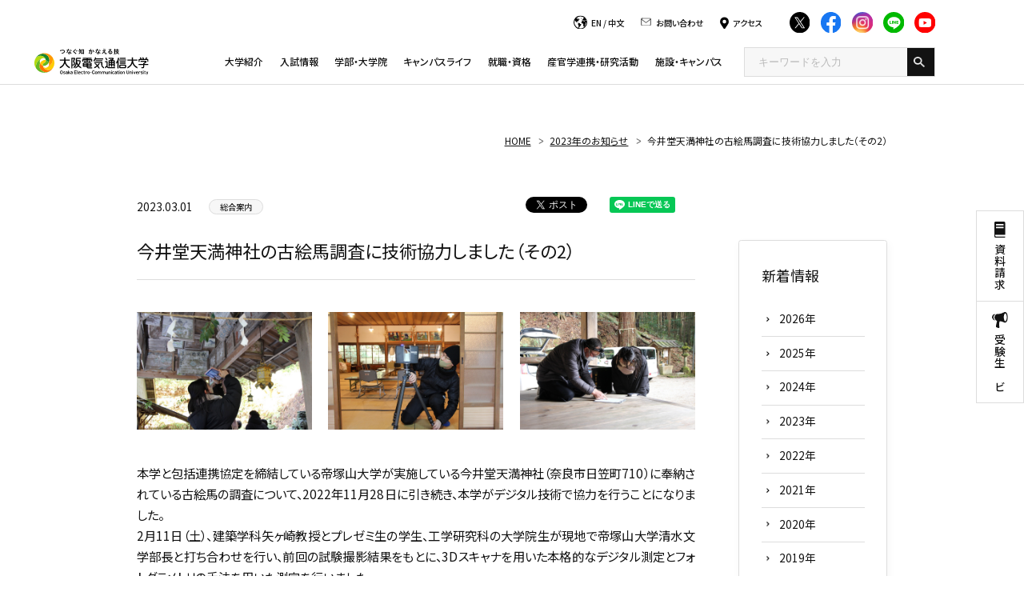

--- FILE ---
content_type: text/html; charset=UTF-8
request_url: https://www.osakac.ac.jp/news/2023/2782
body_size: 80672
content:
<!DOCTYPE html>
<html lang="ja">

<head>
  <!-- Google Tag Manager 電通大様-->
  <script>
    (function(w, d, s, l, i) {
      w[l] = w[l] || [];
      w[l].push({
        'gtm.start': new Date().getTime(),
        event: 'gtm.js'
      });
      var f = d.getElementsByTagName(s)[0],
        j = d.createElement(s),
        dl = l != 'dataLayer' ? '&l=' + l : '';
      j.async = true;
      j.src =
        'https://www.googletagmanager.com/gtm.js?id=' + i + dl;
      f.parentNode.insertBefore(j, f);
    })(window, document, 'script', 'myNewName', 'GTM-WLZG2PC');
  </script>
  <!-- End Google Tag Manager -->


  <!-- Google Tag Manager start キュリアス様-->
  <script>
    (function(w, d, s, l, i) {
      w[l] = w[l] || [];
      w[l].push({
        'gtm.start': new Date().getTime(),
        event: 'gtm.js'
      });
      var f = d.getElementsByTagName(s)[0],
        j = d.createElement(s),
        dl = l != 'dataLayer' ? '&l=' + l : '';
      j.async = true;
      j.src =
        'https://www.googletagmanager.com/gtm.js?id=' + i + dl;
      f.parentNode.insertBefore(j, f);
    })(window, document, 'script', 'dataLayer', 'GTM-M6GXZQB');
  </script>
  <!-- Google Tag Manager end -->


  <!-- Google Tag Manager by Career-tasu-->
  <script>
    (function(w, d, s, l, i) {
      w[l] = w[l] || [];
      w[l].push({
        'gtm.start': new Date().getTime(),
        event: 'gtm.js'
      });
      var f = d.getElementsByTagName(s)[0],
        j = d.createElement(s),
        dl = l != 'dataLayer' ? '&l=' + l : '';
      j.async = true;
      j.src =
        'https://www.googletagmanager.com/gtm.js?id=' + i + dl;
      f.parentNode.insertBefore(j, f);
    })(window, document, 'script', 'dataLayer', 'GTM-N2HV82ST');
  </script>
  <!-- End Google Tag Manager by Career-tasu-->



  <meta charset="UTF-8">



  <meta name="viewport" content="width=device-width, initial-scale=1">
  <meta name="format-detection" content="telephone=no,address=no,email=no">
  <meta name="description"
    content="">
  <!-- OG_Tag start -->
  <meta name="twitter:card" content="summary">
  <meta property="og:type" content="article">
  <meta property="og:title" content="今井堂天満神社の古絵馬調査に技術協力しました（その2）">
  <meta property="og:url"
    content="https://www.osakac.ac.jp/news/2023/2782">
  <meta property="og:image"
    content="https://www.osakac.ac.jp/common/img/thumb_fb.png">
  <meta property="og:description"
    content="">
  <meta property="og:site_name" content="大阪電気通信大学">

  
  <!-- OG_Tag end -->
  <!-- icon start -->
  <link rel="shortcut icon" href="/common/img/favicon.ico">
  <link rel="apple-touch-icon" href="/common/img/apple-touch-icon.png">
  <link rel="icon" type="image/png" href="/common/img/android-chrome.png">
  <!-- icon end -->
  <link rel="stylesheet" href="/common/css/common.css?v=1768955036">
  <!-- GoogleFont start -->
  <link rel="preconnect" href="https://fonts.googleapis.com">
  <link rel="preconnect" href="https://fonts.gstatic.com" crossorigin>
  <link
    href="https://fonts.googleapis.com/css2?family=Noto+Sans+JP:wght@100;300;400;500;600;700&family=Roboto:wght@400;700&display=swap"
    rel="stylesheet">
  <!-- GoogleFont end -->
      <script type="text/javascript">
    var userAgent = window.navigator.userAgent.toUpperCase(),
      isIE = userAgent.indexOf('MSIE') > -1 || userAgent.indexOf('TRIDENT') > -1;
    if (isIE) window.alert(
      "Internet Explorer11のサポートはしておりません。\nInternet Explorerの後継ブラウザーである Microsoft Edge をご利用いただくか、Google Chrome や Mozilla Firefox など、他社製ブラウザーのご利用をお願いいたします。"
    );
  </script>
  <title>今井堂天満神社の古絵馬調査に技術協力しました（その2）</title>

  <script type="application/ld+json">
    {
      "@context": "https://schema.org",
      "@type": "NewsArticle",
      "datePublished": "2023-03-01T09:00:00+09:00"
    }
  </script>
</head>

<body  class="page__caregoryTop page__news page__news__detail">

  <!-- Google Tag Manager (noscript) -->
  <noscript><iframe src="https://www.googletagmanager.com/ns.html?id=GTM-WLZG2PC" height="0" width="0"
      style="display:none;visibility:hidden"></iframe></noscript>
  <!-- End Google Tag Manager (noscript) -->

  <!-- Google Tag Manager (noscript) -->
  <noscript><iframe src="https://www.googletagmanager.com/ns.html?id=GTM-M6GXZQB" height="0" width="0"
      style="display:none;visibility:hidden"></iframe></noscript>
  <!-- End Google Tag Manager (noscript) -->

  <!-- Google Tag Manager by Career-tasu(noscript) -->
  <noscript><iframe src="https://www.googletagmanager.com/ns.html?id=GTM-N2HV82ST"
      height="0" width="0" style="display:none;visibility:hidden"></iframe></noscript>
  <!-- End Google Tag Manager by Career-tasu(noscript) -->

  <!-- //////////////////////////////////////// 桜吹雪 -->
  <!--    -->
  <!-- //////////////////////////////////////// 桜吹雪 -->


  <!-- //////////////////////////////////////// header START -->
  <header id="header">


    <div class="pcGlobalNaviOpen">
      <div class="pcGlobalNaviOpen__inner">
        <div class="pcGlobalNaviOpen__utility">
          <div class="pcGlobalNaviOpen__utilityTop">
            <div>
              <p class="icon -language"><span><a href="/en/" target="_blank" class="hover__text">EN</a> /
                  <a href="/cn/" target="_blank" class="hover__text">中文</a></span></p>
            </div>
            <div>
              <a href="/inquiry/" class="icon -contact hover__text"><span>お問い合わせ</span></a>
            </div>
            <div>
              <a href="/institution/campus/access/" class="icon -access hover__text"><span>アクセス</span></a>
            </div>

            <div class="footer__sns__iconList">
              <div class="footer__sns__iconItem">
                <a href="https://twitter.com/OECU_official" target="_blank" class="hover__image">
                  <img src="/common/img/icon_twitter.svg" data-src="/common/img/icon_twitter.svg" width="31" height="31" alt="Twitter" class="-inviewLazyLoad inview -inviewed -inviewLazyLoaded" data-inview-index="25">
                </a>
              </div>
              <div class="footer__sns__iconItem">
                <a href="https://www.facebook.com/oecu.official/" target="_blank" class="hover__image">
                  <img src="/common/img/icon_facebook.svg" data-src="/common/img/icon_facebook.svg" width="31" height="31" alt="Facebook" class="-inviewLazyLoad inview -inviewed -inviewLazyLoaded" data-inview-index="26">
                </a>
              </div>
              <div class="footer__sns__iconItem">
                <a href="https://www.instagram.com/oecu_official/" target="_blank" class="hover__image">
                  <img src="/common/img/icon_instagram.svg" data-src="/common/img/icon_instagram.svg" width="31" height="31" alt="Instagram" class="-inviewLazyLoad inview -inviewed -inviewLazyLoaded" data-inview-index="27">
                </a>
              </div>
              <div class="footer__sns__iconItem">
                <a href="https://page.line.me/054ailms" target="_blank" class="hover__image">
                  <img src="/common/img/icon_line.svg" data-src="/common/img/icon_line.svg" width="31" height="31" alt="LINE" class="-inviewLazyLoad inview -inviewed -inviewLazyLoaded" data-inview-index="28">
                </a>
              </div>
              <div class="footer__sns__iconItem">
                <a href="https://www.youtube.com/user/denchanTV/featured" target="_blank" class="hover__image">
                  <img src="/common/img/icon_youtube.svg" data-src="/common/img/icon_youtube.svg" width="31" height="31" alt="YouTube" class="-inviewLazyLoad inview -inviewed -inviewLazyLoaded" data-inview-index="29">
                </a>
              </div>
            </div>
          </div>
          <!-- <div class="pcGlobalNaviOpen__utilityBottom">
            <ul>
              <li><a href="/examinee/" target="_blank"
                  class="link__textLink -font12 hover__text"><span>受験生の方へ</span></a></li>
              <li><a href="/for/graduate/"
                  class="link__textLink -font12 hover__text"><span>卒業生の方へ</span></a></li>
              <li><a href="/for/company/"
                  class="link__textLink -font12 hover__text"><span>企業の方へ</span></a></li>
              <li><a href="/for/students/"
                  class="link__textLink -font12 hover__text"><span>在学生・保護者の方へ</span></a></li>
              <li><a href="/for/public/"
                  class="link__textLink -font12 hover__text"><span>地域・一般の方へ</span></a></li>
            </ul>
          </div> -->
        </div>
      </div>
    </div>


    <div class="header__inner">
              <p class="header__logo"><a href="/">
            <img src="/common/img/mainLogo.svg" width="170" height="40"
              alt="つなぐ知 かなえる技 大阪電気通信大学 Osaka Electro-Communication University">
          </a></p>
      
      <div class="globalNaviWrap">
        <ul class="globalNaviWrap__utility -spItem">
          <li class="globalNaviWrap__utilityItem"><a href="/request/" class="icon -document"
              target="_blank"><span>資料請求</span></a></li>
          <li class="globalNaviWrap__utilityItem"><a href="/examinee/" class="icon -support"
              target="_blank"><span>受験生<br>ナビ</span></a></li>
          <li class="globalNaviWrap__utilityItem"><a href="/recommend/"
              class="icon -recommendation"><span>おすすめ<br>情報</span></a></li>
        </ul>

        <div class="globalNavi__inner">
          

          <nav class="globalNavi">
            <!--///// サイト内検索 start -->
            <div id="head-srch" class="-spItem">
              <form method="get" id="searchform" action="/search/">
                <input name="q" type="text" class="head-srch" placeholder="キーワードを入力">
                <input type="image" src="/common/img/head_search_white.png" class="head-srchbtn">
              </form>
            </div>
            <!--///// サイト内検索 end -->

            <div class="footer__sns__iconList -spItem">
              <div class="footer__sns__iconItem">
                <a href="https://twitter.com/OECU_official" target="_blank" class="hover__image">
                  <img src="/common/img/icon_twitter.svg" data-src="/common/img/icon_twitter.svg" width="31" height="31" alt="Twitter" class="-inviewLazyLoad inview -inviewed -inviewLazyLoaded" data-inview-index="0">
                </a>
              </div>
              <div class="footer__sns__iconItem">
                <a href="https://www.facebook.com/oecu.official/" target="_blank" class="hover__image">
                  <img src="/common/img/icon_facebook.svg" data-src="/common/img/icon_facebook.svg" width="31" height="31" alt="Facebook" class="-inviewLazyLoad inview -inviewed -inviewLazyLoaded" data-inview-index="1">
                </a>
              </div>
              <div class="footer__sns__iconItem">
                <a href="https://www.instagram.com/oecu_official/" target="_blank" class="hover__image">
                  <img src="/common/img/icon_instagram.svg" data-src="/common/img/icon_instagram.svg" width="31" height="31" alt="Instagram" class="-inviewLazyLoad inview -inviewed -inviewLazyLoaded" data-inview-index="2">
                </a>
              </div>
              <div class="footer__sns__iconItem">
                <a href="https://page.line.me/054ailms" target="_blank" class="hover__image">
                  <img src="/common/img/icon_line.svg" data-src="/common/img/icon_line.svg" width="31" height="31" alt="LINE" class="-inviewLazyLoad inview -inviewed -inviewLazyLoaded" data-inview-index="3">
                </a>
              </div>
              <div class="footer__sns__iconItem">
                <a href="https://www.youtube.com/user/denchanTV/featured" target="_blank" class="hover__image">
                  <img src="/common/img/icon_youtube.svg" data-src="/common/img/icon_youtube.svg" width="31" height="31" alt="YouTube" class="-inviewLazyLoad inview -inviewed -inviewLazyLoaded" data-inview-index="4">
                </a>
              </div>
            </div>

            <div class="pcGlobalNaviOpen__utilityTop -spItem">
              <div>
                <p class="icon -language"><span><a href="/en/" target="_blank" class="hover__text">EN</a> /
                    <a href="/cn/" target="_blank" class="hover__text">中文</a></span></p>
              </div>
              <div>
                <a href="/inquiry/" class="icon -contact hover__text"><span>お問い合わせ</span></a>
              </div>
              <div>
                <a href="/institution/campus/access/" class="icon -access hover__text"><span>アクセス</span></a>
              </div>
            </div>


            <ul class="globalNavi__list">
              <li class="globalNavi__listItem">
                <a href="/about/" class="globalNavi__listLink">大学紹介</a>

              </li>
              <li class="globalNavi__listItem">
                <a href="/examinee/" class="globalNavi__listLink">入試情報</a>

              </li>
              <li class="globalNavi__listItem">
                <a href="/faculty/" class="globalNavi__listLink">学部・大学院</a>

              </li>
              <li class="globalNavi__listItem">
                <a href="/campuslife/" class="globalNavi__listLink">キャンパスライフ</a>

              </li>
              <li class="globalNavi__listItem">
                <a href="/career/" class="globalNavi__listLink">就職・資格</a>

              </li>
              <li class="globalNavi__listItem">
                <a href="/cooperation/" class="globalNavi__listLink">産官学連携・研究活動</a>

              </li>
              <li class="globalNavi__listItem">
                <a href="/institution/" class="globalNavi__listLink">施設・キャンパス</a>
              </li>
            </ul>

            <div class="pcGlobalNaviOpen__search">
              <!--///// サイト内検索 start -->
              <div id="head-srch">
                <form method="get" id="searchform" action="/search/">
                  <input name="q" type="text" class="head-srch" placeholder="キーワードを入力">
                  <input type="image" src="/common/img/head_search_white.png" class="head-srchbtn">
                </form>
              </div>
              <!--///// サイト内検索 end -->
            </div>

            <p class="-spItem mrgTop48 -textCenter">
              <a href="/whoslab/">
                <img src="data:image/svg+xml;charset=utf-8,%3Csvg%20xmlns%3D%22http%3A%2F%2Fwww.w3.org%2F2000%2Fsvg%22%20width%3D%22200%22%20height%3D%22100%22%2F%3E" data-src="/common/img/mega_banner01@sp.jpg" srcset="data:image/svg+xml;charset=utf-8,%3Csvg%20xmlns%3D%22http%3A%2F%2Fwww.w3.org%2F2000%2Fsvg%22%20width%3D%22200%22%20height%3D%22100%22%2F%3E" data-srcset="/common/img/mega_banner01@sp.jpg" width="374" height="158" alt="WHO'S LAB" loading="lazy" targt="_blank">
              </a>
            </p>
          </nav>
        </div>



      </div>

      
      <div class="spGlobalNaviButton"><span class="spGlobalNaviButton__icon"></span></div>
    </div>


    <!-- <div class="pcGlobalNaviButton">
      <span class="pcGlobalNaviButton__icon">
        <span class="-icon"></span>
        <span class="-label">MENU</span>
      </span>
    </div> -->

  </header>
  <!-- //////////////////////////////////////// header END -->


  <div id="wrapper">
    <!-- <ol class="topicPath" itemscope itemtype="http://schema.org/BreadcrumbList">
<li itemprop="itemListElement" itemscope itemtype="http://schema.org/ListItem">
<a itemprop="item" href="/"><span itemprop="name">HOME</span></a>
<meta itemprop="position" content="1">
</li>
<li itemprop="itemListElement" itemscope itemtype="http://schema.org/ListItem">
<a itemprop="item" href="/news/2023/"><span itemprop="name">2023年のお知らせ</span></a>
<meta itemprop="position" content="2">
</li>
<li itemprop="itemListElement" itemscope itemtype="http://schema.org/ListItem">
<a itemprop="item" href=""><span itemprop="name">今井堂天満神社の古絵馬調査に技術協力しました（その2）</span></a>
<meta itemprop="position" content="3">
</li>
</ol>
 -->
<!-- facebook -->
<div id="fb-root"></div>
<script>
(function(d, s, id) {
    var js, fjs = d.getElementsByTagName(s)[0];
    if (d.getElementById(id)) return;
    js = d.createElement(s);
    js.id = id;
    js.src = "//connect.facebook.net/ja_JP/sdk.js#xfbml=1&version=v2.0";
    fjs.parentNode.insertBefore(js, fjs);
}(document, 'script', 'facebook-jssdk'));
</script>
<!-- end facebook -->
<!-- twitter -->
<script>
! function(d, s, id) {
    var js, fjs = d.getElementsByTagName(s)[0],
        p = /^http:/.test(d.location) ? 'http' : 'https';
    if (!d.getElementById(id)) {
        js = d.createElement(s);
        js.id = id;
        js.src = p + '://platform.twitter.com/widgets.js';
        fjs.parentNode.insertBefore(js, fjs);
    }
}(document, 'script', 'twitter-wjs');
</script>
<!-- end twitter -->
<!-- line -->
<script src="//scdn.line-apps.com/n/line_it/thirdparty/loader.min.js" async="async" defer="defer"></script>
<!-- end line -->

<div class="migration">
    <div class="section__inner">
        <ol class="topicPath" itemscope itemtype="http://schema.org/BreadcrumbList">
<li itemprop="itemListElement" itemscope itemtype="http://schema.org/ListItem">
<a itemprop="item" href="/"><span itemprop="name">HOME</span></a>
<meta itemprop="position" content="1">
</li>
<li itemprop="itemListElement" itemscope itemtype="http://schema.org/ListItem">
<a itemprop="item" href="/news/2023/"><span itemprop="name">2023年のお知らせ</span></a>
<meta itemprop="position" content="2">
</li>
<li itemprop="itemListElement" itemscope itemtype="http://schema.org/ListItem">
<a itemprop="item" href=""><span itemprop="name">今井堂天満神社の古絵馬調査に技術協力しました（その2）</span></a>
<meta itemprop="position" content="3">
</li>
</ol>
    </div>
</div>

<div class="migration">
    <div class="sideUtility">
  <ul>
    <li><a href="/request/" class="icon -document"><span>資料請求</span></a></li>
    <li><a href="/examinee/" class="icon -support"><span>受験生ナビ</span></a></li>
      </ul>
</div>


    <div class="section__inner">
        <div class="layout__sticky">
            <div class="layout__stickyMain">
                <div class="news__detail">

                    <div class="news__detail__categoryBlock">
                        <div class="news__detail__category">
                            <span class="news__date">2023.03.01</span>
                            <span
                                class="news__icon">総合案内</span>
                        </div>

                        <div class="news__detail__sns">
                            <ul class="news__detail__snsList">
                                <li>
                                    <div class="fb-like" data-href="" data-layout="button_count" data-action="like"
                                        data-show-faces="false" data-share="false"></div>
                                </li>
                                <li>
                                    <a href="https://twitter.com/share" class="twitter-share-button"
                                        data-lang="ja">ツイート</a>
                                </li>
                                <li>
                                    <div class="line-it-button" style="display: none;" data-type="share-a"
                                        data-lang="ja"></div>
                                </li>
                            </ul>
                        </div>
                    </div>

                    <h1 id="pagettl">今井堂天満神社の古絵馬調査に技術協力しました（その2）</h1>

                                        <ul class="photo in-block">
                                                                        <li>
                            <!-- <div><a class="group1 cboxElement" href="/_files/news/images/2023%E5%B9%B4%E5%BA%A6/01(2).jpg" target="_blank"><img src="/_files/news/images/2023%E5%B9%B4%E5%BA%A6/01(2).jpg" class="fadeover" /></a></div> -->
                            <div><a class="group1 cboxElement modal" href="#modal_1"><img
                                        src="/_files/news/images/2023%E5%B9%B4%E5%BA%A6/01(2).jpg" class="fadeover" /></a></div>

                            <div id="modal_1" style="display:none;">
                                <p><img src="/_files/news/images/2023%E5%B9%B4%E5%BA%A6/01(2).jpg" class="img__full" /></p>
                            </div>
                        </li>
                                                                                                <li>
                            <!-- <div><a class="group1 cboxElement" href="/_files/news/images/2023%E5%B9%B4%E5%BA%A6/02(2).jpg" target="_blank"><img src="/_files/news/images/2023%E5%B9%B4%E5%BA%A6/02(2).jpg" class="fadeover" /></a></div> -->
                            <div><a class="group1 cboxElement modal" href="#modal_2"><img
                                        src="/_files/news/images/2023%E5%B9%B4%E5%BA%A6/02(2).jpg" class="fadeover" /></a></div>

                            <div id="modal_2" style="display:none;">
                                <p><img src="/_files/news/images/2023%E5%B9%B4%E5%BA%A6/02(2).jpg" class="img__full" /></p>
                            </div>
                        </li>
                                                                                                <li>
                            <!-- <div><a class="group1 cboxElement" href="/_files/news/images/2023%E5%B9%B4%E5%BA%A6/03.jpg" target="_blank"><img src="/_files/news/images/2023%E5%B9%B4%E5%BA%A6/03.jpg" class="fadeover" /></a></div> -->
                            <div><a class="group1 cboxElement modal" href="#modal_3"><img
                                        src="/_files/news/images/2023%E5%B9%B4%E5%BA%A6/03.jpg" class="fadeover" /></a></div>

                            <div id="modal_3" style="display:none;">
                                <p><img src="/_files/news/images/2023%E5%B9%B4%E5%BA%A6/03.jpg" class="img__full" /></p>
                            </div>
                        </li>
                                                                    </ul>
                    
                    <div id="detail-body">
                        <div>
	本学と包括連携協定を締結している帝塚山大学が実施している今井堂天満神社（奈良市日笠町710）に奉納されている古絵馬の調査について、2022年11月28日に引き続き、本学がデジタル技術で協力を行うことになりました。</div>
<div>
	2月11日（土）、建築学科矢ヶ崎教授とプレゼミ生の学生、工学研究科の大学院生が現地で帝塚山大学清水文学部長と打ち合わせを行い、前回の試験撮影結果をもとに、3Dスキャナを用いた本格的なデジタル測定とフォトグラメトリの手法を用いた測定を行いました。</div>
<div>
	今回測定したデータは、帝塚山大学が4月9日（日）の式年祭で奉納する予定の古絵馬の調査報告書に活用される予定です。</div>
<div>
	&nbsp;</div>
<div>
	なお、今回使用した3Dスキャナは、文部科学省が実施する令和3年度「デジタルと専門分野の掛け合わせによる産業DXをけん引する高度専門人材育成事業」により導入されたFARO FocusS 150です。</div>
<div>
	本学では、最新技術である3Dスキャナを用いた教育を取り入れ、この教育を通じて、BIMを中核としたデータ収集，データ理解，関係性の読み取りなどのデジタルスキルの修得と建築の各工程におけるBIMの活用レベルの向上及び建築業務におけるDX化のスキルとマインドの育成を図っています。</div>
                    </div>

                                        <div id="related-link">
                                                <h2 class="line-title">関連リンク</h2>
                        <ul class="button-box">
                                                        <li><a href="https://www.osakac.ac.jp/news/2022/2716"
                                    target="_blank">2022年11月28日に実施した調査の様子</a>
                            </li>                                                        <li><a href="https://www.tezukayama-u.ac.jp/news/2023/131/"
                                    target="_blank">帝塚山大学のプレスリリース</a>
                            </li>                                                                                                            </ul>
                                                                    </div>
                    
                    <!-- <p id="list"><a href="/news/2023/" class="button back">一覧へ戻る</a></p> -->
                    <p class="newsMore"><a href="/news/2023/"><span>お知らせの一覧に戻る</span></a></p>
                </div>
            </div>

            <div class="layout__stickyTarget">
                <ul class="categoryTop__section__bottomContent__list">
  <li class="categoryTop__section__bottomContent__listItem button__titleRead">
    <div>
      <p class="side__title">新着情報</p>
      <ul class="button__titleRead__childList -spFlex -col2">
                  <li class="button__titleRead__childListItem"><a href="/news/2026/" class="link__textLink -font16"><span>2026年</span></a></li>
                  <li class="button__titleRead__childListItem"><a href="/news/2025/" class="link__textLink -font16"><span>2025年</span></a></li>
                  <li class="button__titleRead__childListItem"><a href="/news/2024/" class="link__textLink -font16"><span>2024年</span></a></li>
                  <li class="button__titleRead__childListItem"><a href="/news/2023/" class="link__textLink -font16"><span>2023年</span></a></li>
                  <li class="button__titleRead__childListItem"><a href="/news/2022/" class="link__textLink -font16"><span>2022年</span></a></li>
                  <li class="button__titleRead__childListItem"><a href="/news/2021/" class="link__textLink -font16"><span>2021年</span></a></li>
                  <li class="button__titleRead__childListItem"><a href="/news/2020/" class="link__textLink -font16"><span>2020年</span></a></li>
                  <li class="button__titleRead__childListItem"><a href="/news/2019/" class="link__textLink -font16"><span>2019年</span></a></li>
                  <li class="button__titleRead__childListItem"><a href="/news/2018/" class="link__textLink -font16"><span>2018年</span></a></li>
                  <li class="button__titleRead__childListItem"><a href="/news/2017/" class="link__textLink -font16"><span>2017年</span></a></li>
                  <li class="button__titleRead__childListItem"><a href="/news/2016/" class="link__textLink -font16"><span>2016年</span></a></li>
                  <li class="button__titleRead__childListItem"><a href="/news/2015/" class="link__textLink -font16"><span>2015年</span></a></li>
                  <li class="button__titleRead__childListItem"><a href="/news/2014/" class="link__textLink -font16"><span>2014年</span></a></li>
                  <li class="button__titleRead__childListItem"><a href="/news/2013/" class="link__textLink -font16"><span>2013年</span></a></li>
                  <li class="button__titleRead__childListItem"><a href="/news/2012/" class="link__textLink -font16"><span>2012年</span></a></li>
                  <li class="button__titleRead__childListItem"><a href="/news/2011/" class="link__textLink -font16"><span>2011年</span></a></li>
                  <li class="button__titleRead__childListItem"><a href="/news/2010/" class="link__textLink -font16"><span>2010年</span></a></li>
              </ul>
    </div>
  </li>
</ul>            </div>
        </div>
    </div>
</div>

<!-- //////////////////////////////////////// footer START -->
<footer id="footer">
  <div class="footer__contentTop">
    <div class="footer__inner">
      <div class="footer__content -logoAccess">
        <div class="footer__logo">
          <p><a href="/" class="hover__image">
              <img src="data:image/svg+xml;charset=utf-8,%3Csvg%20xmlns%3D%22http%3A%2F%2Fwww.w3.org%2F2000%2Fsvg%22%20width%3D%22170%22%20height%3D%2240%22%2F%3E" data-src="/common/img/mainLogo.svg" width="170" height="40" alt="つなぐ知 かなえる技 大阪電気通信大学 Osaka Electro-Communication University" loading="lazy">
            </a></p>
        </div>
        <div class="footer__access">
          <div class="footer__access__item">
            <p class="footer__access__itemCampus"><a href="/institution/campus/neyagawa/" class="link__textLink -font16 -iconBlack hover__text"><span>寝屋川キャンパス</span></a></p>
            <p class="footer__access__itemAccess">〒572-8530<br class="-pcItem">大阪府寝屋川市初町18-8</p>
          </div>
          <div class="footer__access__item">
            <p class="footer__access__itemCampus"><a href="/institution/campus/shijonawate/" class="link__textLink -font16 -iconBlack hover__text"><span>四條畷キャンパス</span></a></p>
            <p class="footer__access__itemAccess">〒575-0063<br class="-pcItem">大阪府四條畷市清滝1130-70</p>
          </div>
        </div>

      </div>

      <div class="footer__content -otherSns">
        <div class="footer__other">
          <p class="footer__other__thumb">
            <img src="data:image/svg+xml;charset=utf-8,%3Csvg%20xmlns%3D%22http%3A%2F%2Fwww.w3.org%2F2000%2Fsvg%22%20width%3D%2270%22%20height%3D%2249%22%2F%3E" data-src="/common/img/jihee.svg" width="70" height="49" alt="JIHEE since 2004 Ⅲ UNIVERSITY 2020.4-2027.3" loading="lazy">
          </p>
          <p class="footer__other__caption"> <a href="/about/self-assessment/" target="_blank">公益財団法人 日本高等教育評価機構から<br class="-pcItem">大学評価基準を満たしているとの認定を受けました。</a></p>
        </div>
        <div class="footer__sns">
          <div class="footer__sns__iconList">
            <div class="footer__sns__iconItem">
              <a href="https://twitter.com/OECU_official" target="_blank" class="hover__image">
                <img src="data:image/svg+xml;charset=utf-8,%3Csvg%20xmlns%3D%22http%3A%2F%2Fwww.w3.org%2F2000%2Fsvg%22%20width%3D%2231%22%20height%3D%2231%22%2F%3E" data-src="/common/img/icon_twitter.svg" width="31" height="31" alt="Twitter" loading="lazy">
              </a>
            </div>
            <div class="footer__sns__iconItem">
              <a href="https://www.facebook.com/oecu.official/" target="_blank" class="hover__image">
                <img src="data:image/svg+xml;charset=utf-8,%3Csvg%20xmlns%3D%22http%3A%2F%2Fwww.w3.org%2F2000%2Fsvg%22%20width%3D%2231%22%20height%3D%2231%22%2F%3E" data-src="/common/img/icon_facebook.svg" width="31" height="31" alt="Facebook" loading="lazy">
              </a>
            </div>
            <div class="footer__sns__iconItem">
              <a href="https://www.instagram.com/oecu_official/" target="_blank" class="hover__image">
                <img src="data:image/svg+xml;charset=utf-8,%3Csvg%20xmlns%3D%22http%3A%2F%2Fwww.w3.org%2F2000%2Fsvg%22%20width%3D%2231%22%20height%3D%2231%22%2F%3E" data-src="/common/img/icon_instagram.svg" width="31" height="31" alt="Instagram" loading="lazy">
              </a>
            </div>
            <div class="footer__sns__iconItem">
              <a href="https://page.line.me/054ailms" target="_blank" class="hover__image">
                <img src="data:image/svg+xml;charset=utf-8,%3Csvg%20xmlns%3D%22http%3A%2F%2Fwww.w3.org%2F2000%2Fsvg%22%20width%3D%2231%22%20height%3D%2231%22%2F%3E" data-src="/common/img/icon_line.svg" width="31" height="31" alt="LINE" loading="lazy">
              </a>
            </div>
            <div class="footer__sns__iconItem">
              <a href="https://www.youtube.com/user/denchanTV/featured" target="_blank" class="hover__image">
                <img src="data:image/svg+xml;charset=utf-8,%3Csvg%20xmlns%3D%22http%3A%2F%2Fwww.w3.org%2F2000%2Fsvg%22%20width%3D%2231%22%20height%3D%2231%22%2F%3E" data-src="/common/img/icon_youtube.svg" width="31" height="31" alt="YouTube" loading="lazy">
              </a>
            </div>
          </div>
          <div class="footer__sns__button">
            <p><a href="/sns/" class="button__base"><span>公式SNS一覧</span></a></p>
          </div>
        </div>
      </div>
    </div>
  </div>
  <div class="footer__contentBottom">
    <div class="footer__inner">
      <div class="pcGlobalNaviOpen__utility">

        <div class="pcGlobalNaviOpen__utilityBottom">
          <ul>
            <li><a href="/examinee/" target="_blank"
                class="link__textLink -font12 hover__text"><span>受験生の方へ</span></a></li>
            <li><a href="/for/graduate/"
                class="link__textLink -font12 hover__text"><span>卒業生の方へ</span></a></li>
            <li><a href="/for/company/"
                class="link__textLink -font12 hover__text"><span>企業の方へ</span></a></li>
            <li><a href="/for/students/"
                class="link__textLink -font12 hover__text"><span>在学生・保護者の方へ</span></a></li>
            <li><a href="/for/public/"
                class="link__textLink -font12 hover__text"><span>地域・一般の方へ</span></a></li>
            <li><a href="/etc/inside/"
                class="link__textLink -font12 hover__text"><span>教職員専用</span></a></li>
          </ul>
        </div>
      </div>


      <div class="footer__content -utility">
        <ul class="footer__utility">

          <li><a href="/recommend/">RECOMMENDS</a></li>
          <li><a href="/etc/sitepolicy/">サイトポリシー</a></li>
          <li><a href="/etc/socialpolicy/">ソーシャルメディアポリシー</a></li>
          <li><a href="/etc/privacy/">個人情報保護</a></li>
          <li><a href="/etc/recruit/">採用情報</a></li>
          <li><a href="/etc/link/">関連リンク</a></li>
          <li><a href="/etc/sitemap/">サイトマップ</a></li>
        </ul>
      </div>
      <div class="footer__content -groupCopy">
        <div class="footer__group">
          <p class="footer__group__logo -highSchool"><a href="https://www.dentsu.ed.jp/" target="_blank" class="hover__image">
              <img src="data:image/svg+xml;charset=utf-8,%3Csvg%20xmlns%3D%22http%3A%2F%2Fwww.w3.org%2F2000%2Fsvg%22%20width%3D%22265%22%20height%3D%2239%22%2F%3E" data-src="/common/img/groupHighSchool.svg" width="265" height="39" alt="学校法人 大阪電気通信大学 大阪電気通信大学高等学校" loading="lazy">
            </a></p>
          <p class="footer__group__logo -correspondence"><a href="/corp/" target="_blank" class="hover__image">
              <img src="data:image/svg+xml;charset=utf-8,%3Csvg%20xmlns%3D%22http%3A%2F%2Fwww.w3.org%2F2000%2Fsvg%22%20width%3D%22260%22%20height%3D%2232%22%2F%3E" data-src="/common/img/groupCorrespondence.svg" width="260" height="32" alt="学校法人 大阪電気通信大学" loading="lazy">
            </a></p>
        </div>
        <div id="footer__spOnly" class="footer__spOnly">
          <ul>
            <li id="viewPC">PCで表示</li>
            <li id="viewSP">スマホで表示</li>
          </ul>
        </div>
        <div class="footer__copyright">
          <p>Copyright © Osaka Electro-Communication University，All Rights Reserved.</p>
        </div>
      </div>
    </div>
  </div>
</footer>
<!-- //////////////////////////////////////// footer END -->

</div><!-- // #wrapper -->

<div class="megaMenu">
    <div class="megaMenu__innerWrap">
        <div class="megaMenu__inner">

            <!-- ////////////////////////////// 大学紹介 START -->
            <div class="megaMenu__item">
                <!-- megaMenu__about START -->
                <div class="megaMenu__about">
                    <p class="megaMenu__aboutTitle"><a href="/about/">大学紹介</a></p>
                    <p class="megaMenu__aboutText">学生一人ひとりの興味・関心を大切にする独自の「4ステップの実学教育」をはじめ、本学の特長および、概要についてご紹介いたします。</p>
                    <p class="megaMenu__aboutBanner">
                        <a href="/about/improve/oecu-step/">
                            <img src="data:image/svg+xml;charset=utf-8,%3Csvg%20xmlns%3D%22http%3A%2F%2Fwww.w3.org%2F2000%2Fsvg%22%20width%3D%22200%22%20height%3D%22100%22%2F%3E" data-src="/common/img/mega_banner01@2x.jpg" srcset="data:image/svg+xml;charset=utf-8,%3Csvg%20xmlns%3D%22http%3A%2F%2Fwww.w3.org%2F2000%2Fsvg%22%20width%3D%22200%22%20height%3D%22100%22%2F%3E" data-srcset="/common/img/mega_banner01@2x.jpg" width="200" height="100" alt="4ステップの実学教育" loading="lazy">
                        </a>
                    </p>
                </div>
                <!-- megaMenu__about END -->
                <!-- megaMenu__body START -->
                <div class="megaMenu__body">
                    <div class="megaMenu__bodyItem">
                        <p class="megaMenu__bodyTitle"><a href="#" class="-toLink">ご挨拶</a></p>
                        <ul class="megaMenu__bodyList">
                            <li><a href="/about/message/president/">学長メッセージ</a></li>
                        </ul>
                        <p class="megaMenu__bodyTitle"><a href="/about/philosophy/">理念と教育方針</a></p>
                        <p class="megaMenu__bodyTitle"><a href="#" class="-toLink">教育基本3方針（ポリシー）</a></p>
                        <ul class="megaMenu__bodyList">
                            <li><a href="/about/policy/faculty/">教育基本3方針（学部）</a></li>
                            <li><a href="/about/policy/graduate/">教育基本3方針（大学院）</a></li>
                        </ul>
                        <p class="megaMenu__bodyTitle"><a href="#" class="-toLink">大学概要</a></p>

                        <ul class="megaMenu__bodyList">
                            <li><a href="/about/overview/history/">沿革</a></li>
                            <li><a href="/about/overview/organization/">学園組織図</a></li>
                            <li><a href="/about/overview/symbol1/">学章</a></li>
                            <li><a href="/about/overview/vi/">ヴィジュアル・アイデンティティ</a></li>
                            <li><a href="/about/overview/symbol3/">教育シンボルマーク</a></li>
                            <li><a href="/about/overview/song/">大学歌・学園歌</a></li>
                        </ul>
                    </div>
                    <div class="megaMenu__bodyItem">
                        <p class="megaMenu__bodyTitle"><a href="/about/improve/">教育・研究向上に向けての取り組み</a></p>
                        <ul class="megaMenu__bodyList">
                            <li><a href="/about/improve/oecu-step/">本学独自の実学教育『OECUステップ』</a></li>
                            <li><a href="/about/improve/effort-01/">取り組み1：教育プログラムやキャリア育成の仕組み</a></li>
                            <li><a href="/about/improve/effort-02/">取り組み2：教職員等による充実したサポート体制</a></li>
                            <li><a href="/about/improve/effort-03/">取り組み3：独自の教育設備や環境</a></li>
                            <li><a href="/about/improve/gp/">数理・データサイエンス・AI教育プログラム（リテラシーレベル）</a></li>
                            <li><a href="/about/improve/ai/">数理・データサイエンス・AI教育プログラム（応用基礎レベル）</a></li>
                            <li><a href="/about/improve/dx/">建築分野におけるDX化を高度に推進する専門人材の養成を目指して</a></li>
                        </ul>
                        <p class="megaMenu__bodyTitle"><a href="/about/self-assessment/">自己点検・評価</a></p>
                        <p class="megaMenu__bodyTitle"><a href="/about/educational-information/">教育情報の公表</a></p>
                        <ul class="megaMenu__bodyList">
                            <li><a href="/about/educational-information/student/">入学者数、収容定員、在学生数等</a></li>
                            <li><a href="/about/educational-information/faculty/">教職員数等</a></li>
                            <li><a href="/about/educational-information/curriculum/">教職課程に関する情報</a></li>
                            <li><a href="/about/educational-information/international/">国際交流データ</a></li>
                            <li><a href="/about/educational-information/ir/">IR情報</a></li>
                            <li><a href="/about/educational-information/work-experience/">実務経験のある教員等による授業科目</a></li>
                            <li><a href="/about/educational-information/higher-education/">高等教育の修学支援に関する確認申請書の公表</a>
                            </li>
                        </ul>
                    </div>
                    <div class="megaMenu__bodyItem">
                        <p class="megaMenu__bodyTitle"><a href="https://research.osakac.ac.jp/?FrontPage" target="_blank">教員情報データベース</a></p>
                        <p class="megaMenu__bodyTitle"><a href="/corp/about/financial-data/" target="_blank">財務情報</a>
                        </p>
                        <p class="megaMenu__bodyTitle"><a href="/about/document/">学則・設置認可/届出に関する書類</a></p>
                        <p class="megaMenu__bodyTitle"><a href="/corp/univnews/" target="_blank">広報・メディア紹介</a></p>
                        <ul class="megaMenu__bodyList">
                            <li><a href="/corp/univnews/" target="_blank">学園報</a></li>
                            <li><a href="/news/?category=4">プレスリリース</a></li>
                            <li><a href="/news/?category=5">メディア紹介</a></li>
                        </ul>
                        <p class="megaMenu__bodyTitle"><a href="/corp/donation/message/" target="_blank">大阪電気通信大学への寄付について</a></p>
                        <ul class="megaMenu__bodyList">
                            <li><a href="/corp/donation/message/" target="_blank" rel="noopener noreferrer">ご挨拶</a>
                            </li>
                        </ul>
                        <p class="megaMenu__bodyTitle"><a href="/about/memoir/">論集・紀要</a></p>
                        <ul class="megaMenu__bodyList">
                            <li><a href="https://oecu.repo.nii.ac.jp/search?page=1&size=20&sort=controlnumber&search_type=2&q=5" target="_blank">研究論集 人間科学編</a></li>
                            <li><a href="https://oecu.repo.nii.ac.jp/search?page=1&size=20&sort=controlnumber&search_type=2&q=4" target="_blank">研究論集 自然科学編</a></li>
                        </ul>
                    </div>
                </div>
                <!-- megaMenu__body END -->
            </div>
            <!-- ////////////////////////////// 大学紹介 END -->

            <!-- ////////////////////////////// 入試情報 START -->
            <div class="megaMenu__item">
                <!-- megaMenu__about START -->
                <div class="megaMenu__about">
                    <p class="megaMenu__aboutTitle"><a href="/admission/">入試情報</a></p>
                    <p class="megaMenu__aboutText">入試情報や受験生向けイベントについてお知らせします。オープンキャンパスの情報もこちらからご確認ください。</p>
                </div>
                <!-- megaMenu__about END -->
                <!-- megaMenu__body START -->
                <div class="megaMenu__body">
                    <div class="megaMenu__bodyItem">
                        <p class="megaMenu__bodyTitle"><a href="/examinee/event/consultation/" target="_blank">入試相談会</a>
                        </p>
                        <p class="megaMenu__bodyTitle"><a href="/examinee/graduate-exam/" class="-toLink" target="_blank">大学院入試</a></p>
                        <ul class="megaMenu__bodyList">
                           
                            <li><a href="/examinee/graduate-exam/list/" target="_blank">大学院入試一覧</a></li>
                         
                        </ul>
                       
                      
                        <p class="megaMenu__bodyTitle"><a href="/request/">資料請求</a></p>
                        <p class="megaMenu__bodyTitle"><a href="/examinee/return/" target="_blank">入学検定料の返還について</a></p>
                    </div>
                    <div class="megaMenu__bodyItem -sizeLarge">
                        <p class="megaMenu__bodyBanner">
                            <a href="/examinee/" target="_blank" rel="noopener noreferrer">
                                <img src="data:image/svg+xml;charset=utf-8,%3Csvg%20xmlns%3D%22http%3A%2F%2Fwww.w3.org%2F2000%2Fsvg%22%20width%3D%22200%22%20height%3D%22100%22%2F%3E" data-src="/common/img/mega_banner02@2x.jpg" srcset="data:image/svg+xml;charset=utf-8,%3Csvg%20xmlns%3D%22http%3A%2F%2Fwww.w3.org%2F2000%2Fsvg%22%20width%3D%22200%22%20height%3D%22100%22%2F%3E" data-srcset="/common/img/mega_banner02@2x.jpg" width="500" height="193" alt="受験生ナビ" loading="lazy">
                            </a>
                        </p>
                        <!--<p class="megaMenu__bodyBanner">
                            <a href="/admission/opencampus/" target="_blank" rel="noopener noreferrer">
                                <img src="data:image/svg+xml;charset=utf-8,%3Csvg%20xmlns%3D%22http%3A%2F%2Fwww.w3.org%2F2000%2Fsvg%22%20width%3D%22200%22%20height%3D%22100%22%2F%3E" data-src="/common/img/mega_banner03@2x.jpg" srcset="data:image/svg+xml;charset=utf-8,%3Csvg%20xmlns%3D%22http%3A%2F%2Fwww.w3.org%2F2000%2Fsvg%22%20width%3D%22200%22%20height%3D%22100%22%2F%3E" data-srcset="/common/img/mega_banner03@2x.jpg" width="500" height="193" alt="OPEN CAMPUS 2022" loading="lazy">
                            </a>
                        </p>-->
                    </div>
                </div>
                <!-- megaMenu__body END -->
            </div>
            <!-- ////////////////////////////// 入試情報 END -->

            <!-- ////////////////////////////// 学部・大学院 START -->
            <div class="megaMenu__item">
                <!-- megaMenu__about START -->
                <div class="megaMenu__about">
                    <p class="megaMenu__aboutTitle"><a href="/faculty/">学部・大学院</a></p>
                    <p class="megaMenu__aboutText">ロボットからIT、ゲーム、医療まで多種多様な学び。<br>めざす専門分野のスペシャリストとして、未来を切り開ける人へと成長してください。
                    </p>
                   
                </div>
                <!-- megaMenu__about END -->
                <!-- megaMenu__body START -->
                <div class="megaMenu__body">
                    <div class="megaMenu__bodyItem">
                        <p class="megaMenu__bodyTitleA">大学</p>
                        <div class="megaMenu__bodyCol">
                            <div class="megaMenu__bodyColItem">
                                <p class="megaMenu__bodyColTitle -colorA"><a href="/faculty/engineering/">工学部</a></p>
                                <ul class="megaMenu__bodyList">
                                    <li><a href="/faculty/engineering/eee/">電気電子工学科</a></li>
                                    <li><a href="/faculty/engineering/eme/">電子機械工学科</a></li>
                                    <li><a href="/faculty/engineering/me/">機械工学科</a></li>
                                    <li class="-engs">基礎理工学科<br><a href="/faculty/engineering/engs/">数理科学専攻</a><br><a href="/faculty/engineering/envs/">環境化学専攻</a></li>
                                  
                                </ul>

                                <p class="megaMenu__bodyColTitle -colorB"><a href="/faculty/information/">情報通信工学部</a>
                                </p>
                                <ul class="megaMenu__bodyList">
                                    <li><a href="/faculty/information/ei/">情報工学科</a></li>
                                    <li><a href="/faculty/information/tcn/">通信工学科</a></li>
                                </ul>

                                <p class="megaMenu__bodyColTitle -colorE"><a href="/faculty/architecture/">建築・デザイン学部</a>
                                </p>
                                <ul class="megaMenu__bodyList">
                                    <li class="-engs">建築・デザイン学科<br><a href="/faculty/architecture/arc/">建築専攻</a><br><a href="/faculty/architecture/arcdesign/">空間デザイン専攻</a></li>
                                </ul>
                            </div>

                            <div class="megaMenu__bodyColItem">
                                <p class="megaMenu__bodyColTitle -colorC"><a href="/faculty/health/">健康情報学部</a></p>
                                <ul class="megaMenu__bodyList -mb0">
                                    <li class="-engs">健康情報学科<br>
                                    <a href="/faculty/health/be/">医療工学専攻</a><br>
                                    <a href="/faculty/health/pt/">理学療法学専攻</a><br>
                                    <a href="/faculty/health/ss/">スポーツ科学専攻</a></li>
                                </ul>
                               


                                <p class="megaMenu__bodyColTitle -colorD"><a href="/faculty/isa/">総合情報学部</a></p>
                                <ul class="megaMenu__bodyList">
                                 <li class="-engs">デジタルゲーム学科<br>
                                 <a href="/faculty/isa/gs/">ゲーム・社会デザイン専攻</a><br>
                                 <a href="/faculty/isa/dg/">デジタルゲーム専攻</a><br>
                                 <a href="/faculty/isa/gm/">ゲーム&メディア専攻</a>
                                </li>
                                <li><a href="/faculty/isa/cs/">情報学科</a></li>
                                </ul>
                                <p class="megaMenu__bodyList_note">※ 2026年4月 <a href="/special/dg/" target="_blank">デジタルゲーム学科は
                                1学科3専攻制へ</a></p>

                                <p class="megaMenu__bodyTitle -mtLarge"><a href="/faculty/support/">共通教育機構</a></p>
                                <p class="megaMenu__bodyTitle"><a href="/faculty/teachers/">教員一覧</a></p>
                            </div>
                        </div>
                    </div>
                    <div class="megaMenu__bodyItem">
                        <p class="megaMenu__bodyTitleA">大学院</p>
                        <p class="megaMenu__bodyTitle"><a href="/faculty/engineering-gr/">工学研究科</a></p>
                        <p class="megaMenu__bodyTitle"><a href="/faculty/biomedical-gr/">医療福祉工学研究科</a></p>
                        <p class="megaMenu__bodyTitle"><a href="/faculty/isa-gr/">総合情報学研究科</a></p>
                        <p class="megaMenu__bodyTitle"><a href="/oecureport/">OECUレポート</a></p>
                    </div>
                    <div class="megaMenu__bodyItem -sizeMiddle">
                        <p class="megaMenu__bodyBanner">
                            <a href="/project_now/" target="_blank" rel="noopener noreferrer">
                                <img src="data:image/svg+xml;charset=utf-8,%3Csvg%20xmlns%3D%22http%3A%2F%2Fwww.w3.org%2F2000%2Fsvg%22%20width%3D%22200%22%20height%3D%22100%22%2F%3E" data-src="/common/img/mega_banner06@2x.jpg" srcset="data:image/svg+xml;charset=utf-8,%3Csvg%20xmlns%3D%22http%3A%2F%2Fwww.w3.org%2F2000%2Fsvg%22%20width%3D%22200%22%20height%3D%22100%22%2F%3E" data-srcset="/common/img/mega_banner06@2x.jpg" width="350" height="400" alt="OECU JORNAL" loading="lazy">
                            </a>
                        </p>
                    </div>
                </div>
                <!-- megaMenu__body END -->
            </div>
            <!-- ////////////////////////////// 学部・大学院 END -->

            <!-- ////////////////////////////// キャンパスライフ START -->
            <div class="megaMenu__item">
                <!-- megaMenu__about START -->
                <div class="megaMenu__about">
                    <p class="megaMenu__aboutTitle"><a href="/campuslife/">キャンパスライフ</a></p>
                    <p class="megaMenu__aboutText">
                        ロボットづくりなどに挑戦できる「自由工房」やクラブ・サークル、イベントなど、大阪電通大では、授業やゼミ以外にも日々さまざまな活動が行われています。</p>
                    <p class="megaMenu__aboutBanner">
                        <a href="/campuslife/club/introduction/">
                            <img src="data:image/svg+xml;charset=utf-8,%3Csvg%20xmlns%3D%22http%3A%2F%2Fwww.w3.org%2F2000%2Fsvg%22%20width%3D%22200%22%20height%3D%22100%22%2F%3E" data-src="/common/img/mega_banner07@2x.jpg" srcset="data:image/svg+xml;charset=utf-8,%3Csvg%20xmlns%3D%22http%3A%2F%2Fwww.w3.org%2F2000%2Fsvg%22%20width%3D%22200%22%20height%3D%22100%22%2F%3E" data-srcset="/common/img/mega_banner07@2x.jpg" width="200" height="100" alt="クラブサークル紹介" loading="lazy">
                        </a>
                    </p>
                </div>
                <!-- megaMenu__about END -->
                <!-- megaMenu__body START -->
                <div class="megaMenu__body">
                    <div class="megaMenu__bodyItem">
                        <p class="megaMenu__bodyTitle"><a href="#" class="-toLink">年間スケジュール</a></p>
                        <ul class="megaMenu__bodyList">
                            <li><a href="/campuslife/schedule/01/">【大学】年間予定</a></li>
                            <li><a href="/campuslife/schedule/02/">【大学院】年間予定</a></li>
                            <li><a href="/campuslife/schedule/03/">【大学院】学位論文審査日程</a></li>
                        </ul>

                        <p class="megaMenu__bodyTitle"><a href="#" class="-toLink">学生生活案内</a></p>
                        <ul class="megaMenu__bodyList">
                            <li><a href="/campuslife/guide/office/">取扱事務室・時間</a></li>
                            <li><a href="/campuslife/guide/student-card/">学生証について</a></li>
                            <li><a href="/campuslife/guide/facility/">大学施設に関すること</a></li>
                            <li><a href="/campuslife/guide/medical-office/">医務室・総合学生支援センター</a></li>
                            <li><a href="/campuslife/guide/lost-item/">拾得物・遺失物・盗難</a></li>
                            <li><a href="/campuslife/guide/boarding-house/">下宿について</a></li>
                            <li><a href="/campuslife/guide/part-time-job/">アルバイトについて</a></li>
                            <li><a href="/campuslife/guide/harassment/">ハラスメント防止について</a></li>
                            <li><a href="/campuslife/guide/social-guideline/">ソーシャルメディアガイドライン</a></li>
                            <li><a href="/for/guardian/meeting/">教育懇談会</a></li>
                            <li><a href="/campuslife/guide/student-notes/">学生生活上の注意点</a></li>
                        </ul>
                    </div>
                    <div class="megaMenu__bodyItem">
                        <p class="megaMenu__bodyTitle"><a href="#" class="-toLink">授業関連</a></p>
                        <ul class="megaMenu__bodyList">
                            <li><a href="/campuslife/class-related/class/">授業について</a></li>
                            <li><a href="/campuslife/class-related/teacher-training/">教職課程</a></li>
                            <li><a href="/campuslife/class-related/handling-of-class/">交通機関運休や災害時の授業・試験の取り扱いについて</a>
                            </li>
                            <li><a href="/campuslife/class-related/infection/">学校保健安全法に定める学校感染症について</a></li>
                            <li><a href="https://myportal.osakac.ac.jp/" target="_blank">MyPortal</a></li>

                            <li><a href="https://rishu.osakac.ac.jp/campusj/top.do" target="_blank">Web履修システム</a></li>
                            <li><a href="https://myportal.osakac.ac.jp/m/websyllabus/search.xhtml" target="_blank">Webシラバス</a></li>
                            <li><a href="https://myportal.osakac.ac.jp/m/hogosya.html" target="_blank">保護者ポータル（出席状況確認用）</a></li>
                        </ul>

                        <p class="megaMenu__bodyTitle"><a href="#" class="-toLink">課外活動に関すること</a></p>
                        <ul class="megaMenu__bodyList">
                            <li><a href="/campuslife/club/introduction/">クラブ・サークル・プロジェクト紹介</a></li>
                            <li><a href="/campuslife/club/students/">クラブ・サークル・プロジェクト生向け</a></li>
                            <li ><a href="/campuslife/club/subsidy/">クラブ等に加入していない学生への支援</a></li>
                        </ul>

                        <p class="megaMenu__bodyTitle"><a href="#" class="-toLink">大学発プロジェクト</a></p>
                        <ul class="megaMenu__bodyList">
                            <!-- <li><a href="/campuslife/support/getcafe/">ラーニング・コモンズ</a></li> -->
                            <li><a href="/feature03/">大学発プロジェクト</a></li>
                        </ul>
                    </div>
                    <div class="megaMenu__bodyItem">
                        <p class="megaMenu__bodyTitle"><a href="/campuslife/tuition/">学費等について</a></p>
                        <ul class="megaMenu__bodyList">
                            <li><a href="/campuslife/tuition/">学費等の納入について</a></li>
                            <li><a href="/campuslife/tuition-list/">学費について（納入学費等一覧）［大学］</a></li>
                            <li><a href="/campuslife/tuition-list-graduate/">学費について（納入学費等一覧）［大学院］</a></li>
                            <li><a href="https://docs.google.com/forms/d/e/1FAIpQLSc1pul5DrRQemZ9KtzwPmjZo9ERNl71hVqgcuacZEOdLisakA/viewform" target="_blank">学費納入額証明書申込</a></li>
                            <li><a href="https://myportal.osakac.ac.jp/m/hogosya.html" target="_blank">保護者（支弁人）ポータル【学費関係通知書確認】</a></li>
                        </ul>
                        <p class="megaMenu__bodyTitle"><a href="#" class="-toLink">奨学金制度等について</a></p>
                        <ul class="megaMenu__bodyList">
                            <li><a href="/campuslife/scholarship/scholarship-loan/">奨学金・教育ローン</a></li>
                            <li><a href="/examinee/admission/high-achiever/">入学試験成績優秀者奨学制度</a></li>
                            <li><a href="/studysupport/">高等教育の修学支援新制度について</a></li>
                            <li><a href="/campuslife/scholarship/studysupport-examinee/">高等教育の修学支援新制度について（受験生）</a></li>
                        </ul>
                        <p class="megaMenu__bodyTitle"><a href="#" class="-toLink">各種保険について</a></p>
                        <ul class="megaMenu__bodyList">
                            <li><a href="/campuslife/insurance/compensation-system/">ケガなどによる補償制度</a></li>
                        </ul>
                        <p class="megaMenu__bodyTitle"><a href="/campuslife/various-certificate/">各種証明書の発行</a></p>
                        <ul class="megaMenu__bodyList">
                            <li><a href="/campuslife/various-certificate/student/">各種証明書の発行（在学生）</a></li>
                            <li><a href="/campuslife/various-certificate/graduate/">各種証明書の発行（卒業生・修了生・退学生・除籍生）</a></li>
                        </ul>
                        <p class="megaMenu__bodyTitle"><a href="/campuslife/international/">留学生のみなさんへ</a></p>
                        <p class="megaMenu__bodyTitle"><a href="/campuslife/change/">諸手続きについて</a></p>
                        <p class="megaMenu__bodyTitle"><a href="/campuslife/faq/">学生生活FAQ</a></p>
                    </div>
                </div>
                <!-- megaMenu__body END -->
            </div>
            <!-- ////////////////////////////// キャンパスライフ END -->

            <!-- ////////////////////////////// 就職・資格 START -->
            <div class="megaMenu__item">
                <!-- megaMenu__about START -->
                <div class="megaMenu__about">
                    <p class="megaMenu__aboutTitle"><a href="/career/">就職・資格</a></p>
                    <p class="megaMenu__aboutText">産業界・官公庁の方々との連携によってさらに広がる学びの世界。実社会に根ざした実のある学びで、即戦力をめざします。</p>
                </div>
                <!-- megaMenu__about END -->
                <!-- megaMenu__body START -->
                <div class="megaMenu__body">
                    <div class="megaMenu__bodyItem">
                        <p class="megaMenu__bodyTitle"><a href="/career/careerdesign/about/">キャリア教育</a></p>
                        <ul class="megaMenu__bodyList">
                            <li><a href="/career/careerdesign/education/">キャリア科目</a></li>
                        </ul>

                        <p class="megaMenu__bodyTitle"><a href="#" class="-toLink">就職サポート</a></p>
                        <ul class="megaMenu__bodyList">
                           
                            <li><a href="/career/support/employment/">就職支援</a></li>
                            <li><a href="/career/support/schedule/">就職支援スケジュール</a></li>
                            <li><a href="/career/support/guide/">窓口案内</a></li>
                            <li><a href="/career/support/document/">就職関連書類一覧</a></li>
                            <li><a href="https://sites.google.com/osakac.ac.jp/shushoku/kyujin-navi" target="_blank">求人検索NAVI</a></li>
                            <li><a href="/career/support/link/">お役立ちリンク集</a></li>
                            <li><a href="https://www.osakac.ac.jp/career/data/guide2025" target="_blank">CAREER SUPPORT GUIDE（就職の手引き）</a></li>
                        </ul>
                    </div>
                    <div class="megaMenu__bodyItem">
                        <p class="megaMenu__bodyTitle"><a href="#" class="-toLink">就職実績</a></p>
                        <ul class="megaMenu__bodyList">
                            <li><a href="/career/job/result/">就職実績</a></li>
                            <!-- <li><a href="/career/job/graduation-faculty/">学部・学科別　卒業・修了予定者数</a></li>
                            <li><a href="/career/job/graduation-region/">地域別卒業・修了予定者数</a></li> -->
                        </ul>

                        <p class="megaMenu__bodyTitle"><a href="/career/qualification/acquisition/">資格</a></p>
                        <ul class="megaMenu__bodyList">
                            <li><a href="/career/qualification/acquisition/">取得できる資格・免許</a></li>
                            <li><a href="/career/qualification/extra/">課外による資格取得</a></li>
                            <li><a href="/campuslife/class-related/teacher-training/">教職課程について</a></li>
                        </ul>
                    </div>
                    <div class="megaMenu__bodyItem">
                        <p class="megaMenu__bodyTitle"><a href="/career/recruiters/job-offer/">採用担当の皆さまへ</a></p>
                        <ul class="megaMenu__bodyList">
                            <li><a href="/career/recruiters/job-offer/">求人のお願い</a></li>
                            <li><a href="/career/recruiters/staff/">就職担当スタッフ</a></li>
                            <li><a href="/career/recruiters/internship/">就業体験型プログラム（単位認定）ご協力のお願い</a></li>
                          <!--   <li><a href="/career/recruiters/company-briefing/">学内個別企業説明会について</a></li> -->
                        </ul>
                    </div>
                </div>
                <!-- megaMenu__body END -->
            </div>
            <!-- ////////////////////////////// 就職・資格 END -->

            <!-- ////////////////////////////// 社会連携 START -->
            <div class="megaMenu__item">
                <!-- megaMenu__about START -->
                <div class="megaMenu__about">
                    <p class="megaMenu__aboutTitle"><a href="/cooperation/">産官学連携・研究活動</a></p>
                    <p class="megaMenu__aboutText">産業界・官公庁の方々との連携によってさらに広がる学びの世界。実社会に根ざした実のある学びで、即戦力をめざします。</p>
                    <p class="megaMenu__aboutBanner">
                        <a href="/whoslab/">
                            <img src="data:image/svg+xml;charset=utf-8,%3Csvg%20xmlns%3D%22http%3A%2F%2Fwww.w3.org%2F2000%2Fsvg%22%20width%3D%22200%22%20height%3D%22100%22%2F%3E" data-src="/common/img/mega_banner08@2x.jpg" srcset="data:image/svg+xml;charset=utf-8,%3Csvg%20xmlns%3D%22http%3A%2F%2Fwww.w3.org%2F2000%2Fsvg%22%20width%3D%22200%22%20height%3D%22100%22%2F%3E" data-srcset="/common/img/mega_banner08@2x.jpg" width="200" height="100" alt="WHO'S LAB" loading="lazy">
                        </a>
                    </p>
                </div>
                <!-- megaMenu__about END -->
                <!-- megaMenu__body START -->
                <div class="megaMenu__body">
                <div class="megaMenu__bodyItem">
                        <p class="megaMenu__bodyTitle"><a href="/cooperation/industrial-government/about/">研究所</a></p>
                        <ul class="megaMenu__bodyList">
                            <li><a href="/cooperation/research/feri/home">エレクトロニクス基礎研究所</a></li>
                            <li><a href="/cooperation/research//meri/">メカトロニクス基礎研究所</a>
                            </li>
                            <li><a href="https://ii.osakac.ac.jp/" target="_blank">情報学研究所</a></li>
                            <li><a href="https://jiams.osakac.ac.jp/" target="_blank">先端マルチメディア合同研究所（JIAMS）</a></li>
                        </ul>
                    </div>
                    <div class="megaMenu__bodyItem">
                        <p class="megaMenu__bodyTitle"><a href="/cooperation/industrial-government/about/">産学官連携</a></p>
                        <ul class="megaMenu__bodyList">
                            <li><a href="/cooperation/industrial-government/about/">産学官連携について</a></li>
                            <li><a href="/cooperation/industrial-government/system/">各種制度（学外共同研究、受託研究、<br>受託事業、奨学寄附金）</a>
                            </li>
                            <li><a href="/cooperation/industrial-government/alliances/">地域連携について</a></li>
                            <li><a href="/cooperation/industrial-government/seeds-list/">研究者リスト・研究テーマ</a></li>
                            <li><a href="/institution/campus/neyagawa/">研究関連施設の紹介</a></li>
                            <li><a href="/cooperation/industrial-government/adjustment-funds/">外部資金情報（学内専用）</a></li>
                             <li><a href="/cooperation/student/research/">研究生・外国人研究生</a>
                        </ul>
                    </div>
                    <div class="megaMenu__bodyItem">
                        <p class="megaMenu__bodyTitle"><a href="#" class="-toLink">社会連携</a></p>
                        <ul class="megaMenu__bodyList">
                            <!-- <li><a href="/cooperation/region/activity/">社会連携活動</a></li> -->
                            <li><a href="/event/?category=1">公開講座/講習</a></li>
                            <li><a href="https://www.osakac.ac.jp/cooperation/img/region.pdf" target="_blank">社会貢献活動</a>
                            <li ><a href="/cooperation//student/nondegree/" >科目履修生（大学・大学院）</a></li>
                            </li>
                        </ul>
                        <p class="megaMenu__bodyTitle"><a href="/cooperation/highschool/theme.php">高大連携</a></p>
                        <ul class="megaMenu__bodyList">
                            <li><a href="/cooperation/highschool/theme.php">出張講義</a></li>
                        </ul>
                    </div>
                    <div class="megaMenu__bodyItem">
                        <p class="megaMenu__bodyTitle"><a href="/cooperation/international-exchange/">国際交流</a></p>
                        <p class="megaMenu__bodyTitle"><a href="/cooperation/correct/">適切な研究活動の推進について</a></p>
                    </div>
                </div>
                <!-- megaMenu__body END -->
            </div>
            <!-- ////////////////////////////// 社会連携 END -->

            <!-- ////////////////////////////// 施設・キャンパス START -->
            <div class="megaMenu__item">
                <!-- megaMenu__about START -->
                <div class="megaMenu__about">
                    <p class="megaMenu__aboutTitle"><a href="/institution/">施設・キャンパス</a></p>
                    <p class="megaMenu__aboutText">次世代テクノロジーへの学びが詰まった「寝屋川キャンパス」、医療・健康・スポーツ分野の「四條畷キャンパス」をご紹介します。</p>
                </div>
                <!-- megaMenu__about END -->
                <!-- megaMenu__body START -->
                <div class="megaMenu__body">
                    <div class="megaMenu__bodyItem">
                        <p class="megaMenu__bodyTitle"><a href="/institution/campus/access/">アクセス・キャンパス紹介</a></p>
                        <ul class="megaMenu__bodyList">
                            <li><a href="/institution/campus/access/">交通アクセス</a></li>
                            <li><a href="/institution/campus/neyagawa/">寝屋川キャンパス</a></li>
                            <li><a href="/institution/campus/shijonawate/">四條畷キャンパス</a></li>
                        </ul>
                    </div>
                    <div class="megaMenu__bodyItem">
                        <p class="megaMenu__bodyTitle"><a href="/institution/link/papercraft/">関連リンク</a></p>
                        <ul class="megaMenu__bodyList">
                            <li><a href="/institution/morse/">モールス信号</a></li>
                            <li><a href="/institution/link/papercraft/">ペーパークラフト</a></li>
                        </ul>
                        <p class="megaMenu__bodyTitle"><a href="http://www.mc2.osakac.ac.jp/mc2/modules/bulletin/" target="_blank">メディアコミュニケーションセンター</a></p>
                        <p class="megaMenu__bodyTitle"><a href="http://www.lib.osakac.ac.jp/" target="_blank">図書館</a>
                        </p>
                    </div>
                </div>
                <!-- megaMenu__body END -->
            </div>
            <!-- ////////////////////////////// 施設・キャンパス END -->

        </div>
    </div>

    <div class="megaMenu__bg">
        <div class="megaMenu__bgItem">
            <img src="data:image/svg+xml;charset=utf-8,%3Csvg%20xmlns%3D%22http%3A%2F%2Fwww.w3.org%2F2000%2Fsvg%22%20width%3D%221500%22%20height%3D%221009%22%2F%3E" data-src="/common/img/mega_bg01@2x.webp" srcset="data:image/svg+xml;charset=utf-8,%3Csvg%20xmlns%3D%22http%3A%2F%2Fwww.w3.org%2F2000%2Fsvg%22%20width%3D%221500%22%20height%3D%221009%22%2F%3E" data-srcset="/common/img/mega_bg01.webp 1x, /common/img/mega_bg01@2x.webp 2x" width="1500" height="1009" alt="" loading="lazy">
        </div>
        <div class="megaMenu__bgItem">
            <img src="data:image/svg+xml;charset=utf-8,%3Csvg%20xmlns%3D%22http%3A%2F%2Fwww.w3.org%2F2000%2Fsvg%22%20width%3D%221500%22%20height%3D%221009%22%2F%3E" data-src="/common/img/mega_bg02@2x.webp" srcset="data:image/svg+xml;charset=utf-8,%3Csvg%20xmlns%3D%22http%3A%2F%2Fwww.w3.org%2F2000%2Fsvg%22%20width%3D%221500%22%20height%3D%221009%22%2F%3E" data-srcset="/common/img/mega_bg02.webp 1x, /common/img/mega_bg02@2x.webp 2x" width="1500" height="1009" alt="" loading="lazy">
        </div>
        <div class="megaMenu__bgItem">
            <img src="data:image/svg+xml;charset=utf-8,%3Csvg%20xmlns%3D%22http%3A%2F%2Fwww.w3.org%2F2000%2Fsvg%22%20width%3D%221500%22%20height%3D%221009%22%2F%3E" data-src="/common/img/mega_bg03@2x.webp" srcset="data:image/svg+xml;charset=utf-8,%3Csvg%20xmlns%3D%22http%3A%2F%2Fwww.w3.org%2F2000%2Fsvg%22%20width%3D%221500%22%20height%3D%221009%22%2F%3E" data-srcset="/common/img/mega_bg03.webp 1x, /common/img/mega_bg03@2x.webp 2x" width="1500" height="1009" alt="" loading="lazy">
        </div>
        <div class="megaMenu__bgItem">
            <img src="data:image/svg+xml;charset=utf-8,%3Csvg%20xmlns%3D%22http%3A%2F%2Fwww.w3.org%2F2000%2Fsvg%22%20width%3D%221500%22%20height%3D%221009%22%2F%3E" data-src="/common/img/mega_bg04@2x.webp" srcset="data:image/svg+xml;charset=utf-8,%3Csvg%20xmlns%3D%22http%3A%2F%2Fwww.w3.org%2F2000%2Fsvg%22%20width%3D%221500%22%20height%3D%221009%22%2F%3E" data-srcset="/common/img/mega_bg04.webp 1x, /common/img/mega_bg04@2x.webp 2x" width="1500" height="1009" alt="" loading="lazy">
        </div>
        <div class="megaMenu__bgItem">
            <img src="data:image/svg+xml;charset=utf-8,%3Csvg%20xmlns%3D%22http%3A%2F%2Fwww.w3.org%2F2000%2Fsvg%22%20width%3D%221500%22%20height%3D%221009%22%2F%3E" data-src="/common/img/mega_bg05@2x.webp" srcset="data:image/svg+xml;charset=utf-8,%3Csvg%20xmlns%3D%22http%3A%2F%2Fwww.w3.org%2F2000%2Fsvg%22%20width%3D%221500%22%20height%3D%221009%22%2F%3E" data-srcset="/common/img/mega_bg05.webp 1x, /common/img/mega_bg05@2x.webp 2x" width="1500" height="1009" alt="" loading="lazy">
        </div>
        <div class="megaMenu__bgItem">
            <img src="data:image/svg+xml;charset=utf-8,%3Csvg%20xmlns%3D%22http%3A%2F%2Fwww.w3.org%2F2000%2Fsvg%22%20width%3D%221500%22%20height%3D%221009%22%2F%3E" data-src="/common/img/mega_bg06@2x.webp" srcset="data:image/svg+xml;charset=utf-8,%3Csvg%20xmlns%3D%22http%3A%2F%2Fwww.w3.org%2F2000%2Fsvg%22%20width%3D%221500%22%20height%3D%221009%22%2F%3E" data-srcset="/common/img/mega_bg06.webp 1x, /common/img/mega_bg06@2x.webp 2x" width="1500" height="1009" alt="" loading="lazy">
        </div>
        <div class="megaMenu__bgItem">
            <img src="data:image/svg+xml;charset=utf-8,%3Csvg%20xmlns%3D%22http%3A%2F%2Fwww.w3.org%2F2000%2Fsvg%22%20width%3D%221500%22%20height%3D%221009%22%2F%3E" data-src="/common/img/mega_bg07@2x.webp" srcset="data:image/svg+xml;charset=utf-8,%3Csvg%20xmlns%3D%22http%3A%2F%2Fwww.w3.org%2F2000%2Fsvg%22%20width%3D%221500%22%20height%3D%221009%22%2F%3E" data-srcset="/common/img/mega_bg07.webp 1x, /common/img/mega_bg07@2x.webp 2x" width="1500" height="1009" alt="" loading="lazy">
        </div>
    </div>
</div>
<p id="pageTop" class="pageTop"><span>PAGE<br>TOP</span></p>

<script src="/common/js/common.js"></script>
<script src="/common/js/lib/jquery-3.6.0.min.js"></script>
<script src="https://cdn.jsdelivr.net/npm/viewport-extra@2.0.1/dist/iife/viewport-extra.min.js" defer></script>
<script>
  document.addEventListener('DOMContentLoaded', function() {
    // タブレット端末かどうかを判定
    var ua = navigator.userAgent
    var isSmartPhone = ua.indexOf('iPhone') > -1 ||
      (ua.indexOf('Android') > -1 && ua.indexOf('Mobile') > -1)
    var isTablet = !isSmartPhone && (
      ua.indexOf('iPad') > -1 ||
      (ua.indexOf('Macintosh') > -1 && 'ontouchend' in document) ||
      ua.indexOf('Android') > -1
    )
    // タブレット端末でのみ最小幅を設定
    if (isTablet) ViewportExtra.setContent({
      minWidth: 1180
    })
  })
</script>

<script>
var targetAddClass = $("#detail-body").find("p").children("img").parent("p");
targetAddClass.addClass("-textLeft");
</script>



<!-- リタゲタグ 2023.11.10追記 -->
<script type="text/javascript">
  var _fout_queue = _fout_queue || {};
  if (_fout_queue.segment === void 0) _fout_queue.segment = {};
  if (_fout_queue.segment.queue === void 0) _fout_queue.segment.queue = [];

  _fout_queue.segment.queue.push({
    'user_id': 50145
  });

  if (_fout_queue.redirect === void 0) _fout_queue.redirect = {};
  _fout_queue.redirect['is_redirect'] = true;

  (function() {
    var el = document.createElement('script');
    el.type = 'text/javascript';
    el.async = true;
    el.src = 'https://js.fout.jp/segmentation.js';
    var s = document.getElementsByTagName('script')[0];
    s.parentNode.insertBefore(el, s);
  })();
</script>
<!-- Conversion: 資料請求 2023.11.10追記 -->
<script type="text/javascript">
  var _fout_queue = _fout_queue || {};
  if (_fout_queue.conv === void 0) _fout_queue.conv = {};
  if (_fout_queue.conv.queue === void 0) _fout_queue.conv.queue = [];

  _fout_queue.conv.queue.push({
    'user_id': 50145,
    'convtype': 0,
    'price': 0,
    'dat': ''
  });

  (function() {
    var el = document.createElement('script');
    el.type = 'text/javascript';
    el.async = true;
    el.src = 'https://js.fout.jp/conversion.js';
    var s = document.getElementsByTagName('script')[0];
    s.parentNode.insertBefore(el, s);
  })();
</script>




</body>

</html>

--- FILE ---
content_type: image/svg+xml
request_url: https://www.osakac.ac.jp/common/img/icon_youtube.svg
body_size: 634
content:
<svg height="30.769" viewBox="0 0 30.769 30.769" width="30.769" xmlns="http://www.w3.org/2000/svg" xmlns:xlink="http://www.w3.org/1999/xlink"><clipPath id="a"><path d="m0 0h18.462v12.867h-18.462z"/></clipPath><circle cx="15.385" cy="15.385" fill="#ff0100" r="15.385"/><g clip-path="url(#a)" transform="translate(6.154 9.231)"><path d="m18.076 2.031a2.32 2.32 0 0 0 -1.632-1.643 54.813 54.813 0 0 0 -7.213-.388 54.813 54.813 0 0 0 -7.213.388 2.32 2.32 0 0 0 -1.632 1.643 24.332 24.332 0 0 0 -.386 4.469 24.332 24.332 0 0 0 .386 4.472 2.32 2.32 0 0 0 1.632 1.643 54.827 54.827 0 0 0 7.213.388 54.827 54.827 0 0 0 7.213-.388 2.32 2.32 0 0 0 1.632-1.643 24.332 24.332 0 0 0 .386-4.472 24.332 24.332 0 0 0 -.386-4.472m-10.733 7.22v-5.49l4.825 2.742z" fill="#fff"/></g></svg>